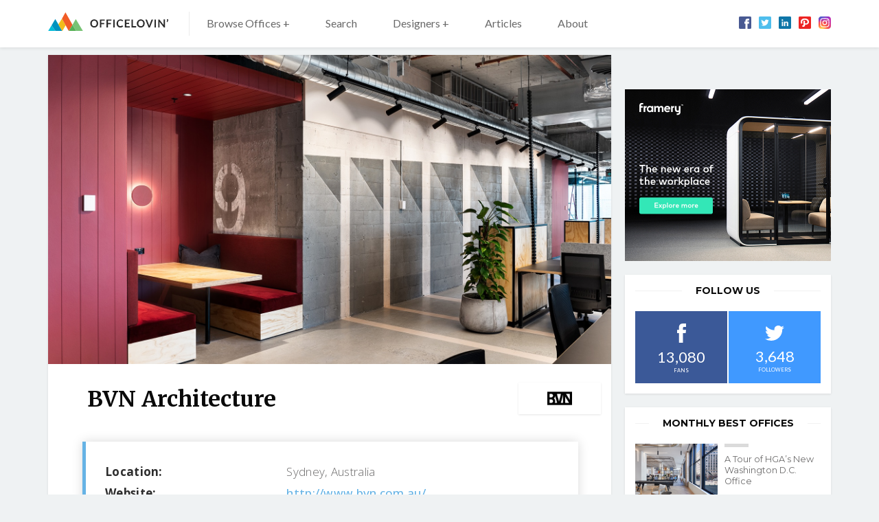

--- FILE ---
content_type: text/html; charset=utf-8
request_url: https://www.google.com/recaptcha/api2/aframe
body_size: 267
content:
<!DOCTYPE HTML><html><head><meta http-equiv="content-type" content="text/html; charset=UTF-8"></head><body><script nonce="lxSd8PmVR4U9-ahCbXAyMA">/** Anti-fraud and anti-abuse applications only. See google.com/recaptcha */ try{var clients={'sodar':'https://pagead2.googlesyndication.com/pagead/sodar?'};window.addEventListener("message",function(a){try{if(a.source===window.parent){var b=JSON.parse(a.data);var c=clients[b['id']];if(c){var d=document.createElement('img');d.src=c+b['params']+'&rc='+(localStorage.getItem("rc::a")?sessionStorage.getItem("rc::b"):"");window.document.body.appendChild(d);sessionStorage.setItem("rc::e",parseInt(sessionStorage.getItem("rc::e")||0)+1);localStorage.setItem("rc::h",'1767328447191');}}}catch(b){}});window.parent.postMessage("_grecaptcha_ready", "*");}catch(b){}</script></body></html>

--- FILE ---
content_type: text/css; charset=utf-8
request_url: https://www.officelovin.com/wp-content/themes/officelovin-v3/static/css/print.css?ver=1.8.6
body_size: 1317
content:
html{-ms-text-size-adjust:100%;-webkit-text-size-adjust:100%}article,aside,footer,header,nav,section,main{display:block}figcaption,figure,main{display:block}figure{margin:0}pre{font-family:monospace,monospace;font-size:1em}a{background-color:transparent;-webkit-text-decoration-skip:objects}abbr[title]{border-bottom:none;text-decoration:underline;text-decoration:underline dotted}b,strong{font-weight:bold}code,kbd,samp{font-family:monospace,monospace;font-size:1em}dfn{font-style:italic}mark{background:#ff0;color:#000}small{font-size:80%}sub,sup{font-size:75%;line-height:0;position:relative;vertical-align:baseline}sub{bottom:-.25em}sup{top:-.5em}audio,video{display:inline-block}audio:not([controls]){display:none;height:0}img{border:0}svg:not(:root){overflow:hidden}button,input,optgroup,select,textarea{margin:0;outline:0}button,input{overflow:visible}button,select{text-transform:none}button,html [type='button'],[type='reset'],[type='submit']{cursor:pointer;-webkit-appearance:button}button::-moz-focus-inner,[type='button']::-moz-focus-inner,[type='reset']::-moz-focus-inner,[type='submit']::-moz-focus-inner{border:0;padding:0}legend{box-sizing:border-box;color:inherit;display:table;max-width:100%;padding:0;white-space:normal}progress{display:inline-block;vertical-align:baseline}textarea{overflow:auto}input[type='checkbox'],input[type='radio']{box-sizing:border-box;padding:0}[type='number']{-moz-appearance:textfield;}[type='number']::-webkit-inner-spin-button,[type='number']::-webkit-outer-spin-button{-webkit-appearance:none;appearance:none;margin:0;height:auto}[type='search']{-webkit-appearance:textfield}[type='search']::-webkit-search-cancel-button,[type='search']::-webkit-search-decoration{-webkit-appearance:none}::-webkit-file-upload-button{-webkit-appearance:button;font:inherit}details,menu{display:block}summary{display:list-item}canvas{display:inline-block}template{display:none}[hidden]{display:none}body{margin:0}a:focus{outline:0}pre{white-space:pre;white-space:pre-wrap;word-wrap:break-word}img,iframe,object,embed,svg{vertical-align:middle}fieldset{border:0;margin:0;padding:0}[disabled]{cursor:default}::-moz-selection{background:#ff5e99;color:#fff;text-shadow:none}::selection{background:#ff5e99;color:#fff;text-shadow:none}@media (-webkit-min-device-pixel-ratio: 0){}.u-align-top{vertical-align:top}.u-align-middle{vertical-align:middle}.u-align-bottom{vertical-align:bottom}.u-clearfix:before,.u-clearfix:after{content:'';display:table}.u-clearfix:after{clear:both}.u-ctx{display:table-cell;}.u-ctx:after{clear:both;display:block;visibility:hidden;overflow:hidden;height:0;line-height:0;font-size:xx-large;content:' x x x x x x x x x x x x x x x x x x x x x x x x x x x x x x x x x x x x x x x x x x x x x x x x x x x x x x x x x x x x x x x x x x x x x x x x x x x x x x x x x x x x x x x x x x x '}.u-pull-left{float:left}.u-pull-right{float:right}.u-vhide{position:absolute;width:1px;height:1px;padding:0;margin:-1px;overflow:hidden;clip:rect(0 0 0 0);border:0}.u-text-left{text-align:left}.u-text-right{text-align:right}.u-text-center{text-align:center}.u-text-justify{text-align:justify}.u-text-nowrap{white-space:nowrap}.u-text-truncate{overflow:hidden;text-overflow:ellipsis;white-space:nowrap}.u-text-lowercase{text-transform:lowercase}.u-text-uppercase{text-transform:uppercase}.u-text-capitalize{text-transform:capitalize}.u-font-light{font-weight:300}.u-font-regular{font-weight:normal}.u-font-bold{font-weight:bold}.u-font-italic{font-style:italic}.u-text-hide{font:0/0 a;color:transparent;text-decoration:none}.u-hide{display:none;}@media (min-width: 480px){.u-hide\@sm{display:none}}@media (min-width: 750px){.u-hide\@md{display:none}}@media (min-width: 1000px){.u-hide\@lg{display:none}}@media (min-width: 1200px){.u-hide\@xl{display:none}}.u-show{display:block;}.u-show.m-main__item{display:inline-block}@media (min-width: 480px){.u-show\@sm{display:block;}.u-show\@sm.m-main__item{display:inline-block}}@media (min-width: 750px){.u-show\@md{display:block;}.u-show\@md.m-main__item{display:inline-block}}@media (min-width: 1000px){.u-show\@lg{display:block;}.u-show\@lg.m-main__item{display:inline-block}}@media (min-width: 1200px){.u-show\@xl{display:block;}.u-show\@xl.m-main__item{display:inline-block}}.js .u-js-hide{display:none}.u-out,.js .u-js-out{position:absolute;left:-5000px}h1,h2,h3,h4,h5,h6{font-weight:bold;line-height:1.2}h1{font-size:22pt;margin:0 0 .5cm}h2{font-size:18pt;margin:.75cm 0 .2cm}h3{font-size:14pt;margin:.5cm 0 .15cm}h4,h5,h6{font-size:12pt;margin:1cm 0 .5cm}blockquote{padding-left:0;padding-right:0;margin:.5cm 0}table{margin:15px 1pt 35px;text-align:left;border-collapse:collapse;width:98% !important;font-size:8pt}tr{page-break-inside:avoid}th,td{border:1pt solid #000;padding:4px 10px}th{font-weight:bold}.m-main,.m-accessibility,.m-breadcrumb,.m-mobile,form,.btn{display:none}.header{border-bottom:2pt solid #000;padding:0 0 20pt;margin:0 auto 20pt;}.header__logo{font-size:100%;line-height:1;margin:0;padding:0;font-weight:normal;}.header__logo img{border:0}.footer{border-top:2pt solid #000;padding:20pt 0 0;margin:20pt 0 0}body{width:100%;font-family:Arial,Verdana,sans-serif;color:#000;background:none;font-size:8pt;line-height:12pt}fieldset{border:0;padding:0;margin:0}p,ul,table{margin:0 0 .4cm}a{color:#000;text-decoration:none}img{border:0;max-width:100%;height:auto}

--- FILE ---
content_type: image/svg+xml
request_url: https://www.officelovin.com/wp-content/themes/officelovin-v3/static/img/bg/icons-svg.svg
body_size: 3035
content:
<?xml version="1.0" encoding="UTF-8"?><!DOCTYPE svg PUBLIC "-//W3C//DTD SVG 1.1//EN" "http://www.w3.org/Graphics/SVG/1.1/DTD/svg11.dtd"><svg xmlns="http://www.w3.org/2000/svg"><defs><radialgradient id="icon-in-a" cx="212.59" cy="-462.56" r="65" gradienttransform="matrix(0 -1.98 -1.84 0 -817.38 562.36)" gradientunits="userSpaceOnUse"><stop offset="0" stop-color="#fd5"/><stop offset=".1" stop-color="#fd5"/><stop offset=".5" stop-color="#ff543e"/><stop offset="1" stop-color="#c837ab"/></radialgradient><radialgradient id="icon-in-b" cx="135.87" cy="-385.18" r="65" gradienttransform="matrix(.17 .87 3.58 -.72 1335.24 -383.92)" gradientunits="userSpaceOnUse"><stop offset="0" stop-color="#3771c8"/><stop offset=".13" stop-color="#3771c8"/><stop offset="1" stop-color="#60f" stop-opacity="0"/></radialgradient></defs><symbol id="icon-cross" viewBox="0 0 21.01 20.99"><path d="M20.78 2.5a.81.81 0 0 1 0 1.14l-6.25 6.28a.81.81 0 0 0 0 1.14l6.27 6.27a.81.81 0 0 1 0 1.14l-2.27 2.28a.81.81 0 0 1-1.14 0l-6.32-6.25a.81.81 0 0 0-1.14 0l-6.27 6.25a.81.81 0 0 1-1.14 0L.23 18.5a.81.81 0 0 1 0-1.14l6.3-6.3a.81.81 0 0 0 0-1.14L.24 3.65a.81.81 0 0 1 0-1.15L2.53.23a.81.81 0 0 1 1.14 0L9.93 6.5a.81.81 0 0 0 1.14 0L17.35.23a.81.81 0 0 1 1.14 0z"/></symbol><symbol id="icon-facebook-share" viewBox="0 0 12.5 12.5"><path d="M2.55 5.5a.49.49 0 0 1 .45.52v6a.49.49 0 0 1-.45.52H.45a.49.49 0 0 1-.45-.56v-6a.49.49 0 0 1 .45-.48zm2 6.2a.64.64 0 0 1-.55-.63V6.64a4.21 4.21 0 0 1 .4-1.87c.71-1 1.2-1.67 1.49-2s.64-.75.65-1 0-.39 0-.83.21-.86.73-.86a.73.73 0 0 1 .65.3 2.7 2.7 0 0 1 .52 1.81 7.89 7.89 0 0 1-.93 2.57h4a1 1 0 0 1 1 1.12 1 1 0 0 1-.85 1.06 1 1 0 0 1-.26 1.79.85.85 0 0 1-.24 1.52.81.81 0 0 1 .35.68.85.85 0 0 1-.76.86z"/></symbol><symbol id="icon-facebook" viewBox="0 0 200.72 430.11"><path d="M43.38 83.3v59.22H0v72.41h43.38v215.18h89.12V214.94h59.8s5.6-34.72 8.32-72.68h-67.78V92.74c0-7.4 9.72-17.35 19.32-17.35h48.56V0h-66C41.18 0 43.38 72.48 43.38 83.3z"/></symbol><symbol id="icon-fb" viewBox="0 0 75 75"><rect width="75" height="75" rx="7.22" ry="7.22" fill="#485992"/><path d="M52.54 31.68v-4.81c0-2.41 1.6-2.81 2.41-2.81h7.22V13.24h-9.63c-10.83 0-13.24 8-13.24 12.83v5.61h-6v12.44h6.42V75h12V44.12H61l.4-4.81.8-7.62z" fill="#fefefe"/></symbol><symbol id="icon-in" viewBox="0 0 130.02 129.99"><path d="M66 1c-27.11 0-35 0-36.59.16-5.57.46-9 1.34-12.81 3.22a26 26 0 0 0-7.47 5.46A27.9 27.9 0 0 0 1.6 25.66C1.16 28.7 1 29.32 1 44.84V66c0 27.12 0 35 .16 36.59.45 5.42 1.3 8.83 3.1 12.56A27.39 27.39 0 0 0 22 129.62a46.13 46.13 0 0 0 9.44 1.25c1.61.07 18 .12 34.44.12s32.84 0 34.41-.1a44.42 44.42 0 0 0 9.78-1.28 27.22 27.22 0 0 0 17.75-14.53 32.12 32.12 0 0 0 3.07-12.32c.09-1.12.13-19 .13-36.81s0-35.66-.13-36.78a31.76 31.76 0 0 0-3.13-12.44 25.77 25.77 0 0 0-5.57-7.62 28.07 28.07 0 0 0-15.81-7.51c-3-.44-3.64-.57-19.18-.6z" transform="translate(-1 -1)" fill="url(#icon-in-a)"/><path d="M66 1c-27.11 0-35 0-36.59.16-5.57.46-9 1.34-12.81 3.22a26 26 0 0 0-7.47 5.46A27.9 27.9 0 0 0 1.6 25.66C1.16 28.7 1 29.32 1 44.84V66c0 27.12 0 35 .16 36.59.45 5.42 1.3 8.83 3.1 12.56A27.39 27.39 0 0 0 22 129.62a46.13 46.13 0 0 0 9.44 1.25c1.61.07 18 .12 34.44.12s32.84 0 34.41-.1a44.42 44.42 0 0 0 9.78-1.28 27.22 27.22 0 0 0 17.75-14.53 32.12 32.12 0 0 0 3.07-12.32c.09-1.12.13-19 .13-36.81s0-35.66-.13-36.78a31.76 31.76 0 0 0-3.13-12.44 25.77 25.77 0 0 0-5.57-7.62 28.07 28.07 0 0 0-15.81-7.51c-3-.44-3.64-.57-19.18-.6z" transform="translate(-1 -1)" fill="url(#icon-in-b)"/><path d="M65 17c-13 0-14.67.06-19.79.29a35.22 35.22 0 0 0-11.65 2.23 24.55 24.55 0 0 0-14 14 35.06 35.06 0 0 0-2.23 11.65C17.06 50.33 17 52 17 65s.06 14.67.29 19.79a35.28 35.28 0 0 0 2.23 11.65 24.56 24.56 0 0 0 14 14 35.25 35.25 0 0 0 11.65 2.23c5.12.23 6.76.29 19.79.29s14.67-.06 19.79-.29a35.28 35.28 0 0 0 11.66-2.23 24.59 24.59 0 0 0 14-14 35.58 35.58 0 0 0 2.23-11.65c.23-5.12.29-6.75.29-19.79s-.06-14.67-.29-19.79a35.56 35.56 0 0 0-2.23-11.65 24.56 24.56 0 0 0-14-14 35.33 35.33 0 0 0-11.66-2.23C79.66 17.06 78 17 65 17zm-4.3 8.65H65c12.82 0 14.33 0 19.4.28a26.57 26.57 0 0 1 8.91 1.65 15.9 15.9 0 0 1 9.11 9.11 26.52 26.52 0 0 1 1.65 8.91c.23 5.06.28 6.58.28 19.39s-.05 14.33-.28 19.39a26.55 26.55 0 0 1-1.65 8.91 15.92 15.92 0 0 1-9.11 9.1A26.48 26.48 0 0 1 84.4 104c-5.06.23-6.58.28-19.4.28s-14.34-.05-19.4-.28a26.63 26.63 0 0 1-8.91-1.65 15.9 15.9 0 0 1-9.11-9.11 26.52 26.52 0 0 1-1.65-8.91c-.23-5.06-.28-6.58-.28-19.4s0-14.33.28-19.39a26.57 26.57 0 0 1 1.65-8.91 15.91 15.91 0 0 1 9.11-9.11 26.52 26.52 0 0 1 8.91-1.66c4.43-.2 6.14-.26 15.09-.27zm29.93 8a5.76 5.76 0 1 0 5.76 5.76 5.76 5.76 0 0 0-5.76-5.76zM65 40.35A24.65 24.65 0 1 0 89.65 65 24.65 24.65 0 0 0 65 40.35zM65 49a16 16 0 1 1-16 16 16 16 0 0 1 16-16z" fill="#fff"/></symbol><symbol id="icon-linkedin-share" viewBox="0 0 27.79 27.67"><title>linkedin</title><path d="M5.83 27.67V9.37H.18v18.3zm0-24.78A2.78 2.78 0 0 0 2.95 0 2.79 2.79 0 0 0 0 2.85a2.77 2.77 0 0 0 2.86 2.88 2.79 2.79 0 0 0 2.97-2.88zm9.23 24.78V17.25a4.24 4.24 0 0 1 .2-1.51 3.4 3.4 0 0 1 3.18-2.27c2.25 0 3.65 1.27 3.65 3.78v10.42h5.69v-10.7c0-5.73-3.06-8.4-7.14-8.4a6.18 6.18 0 0 0-5.63 3.15V9.27H9.38c.08 1.75 0 18.41 0 18.41z"/></symbol><symbol id="icon-ln" viewBox="0 0 48 48"><path d="M44 0H4a4 4 0 0 0-4 4v40a4 4 0 0 0 4 4h40a4 4 0 0 0 4-4V4a4 4 0 0 0-4-4z" fill="#0e76a8"/><path d="M20.3 19.7h5.2v2.6c.7-1.4 2.6-2.6 5.2-2.6 5.5 0 6.1 3.1 6.1 7.8V37h-5.2v-8.7c0-2 .2-4.3-2.6-4.3-3.5 0-3.5 2.1-3.5 4.3V37h-5.2V19.7zM11.7 19.7h5.2V37h-5.2z" fill="#fff"/><circle cx="14.3" cy="14" r="3" fill="#fff"/></symbol><symbol id="icon-pin" viewBox="0 0 75 75"><title>pin_v2</title><rect width="75" height="75" rx="7.24" ry="7.24" fill="#ed2524"/><path d="M23.56 39.19c0-.25 0-.27-.27-.56A9.08 9.08 0 0 1 22 29a13.06 13.06 0 0 1 1.18-2.15 16.2 16.2 0 0 1 10.24-6.42c5.25-1 12 .46 15.75 3.69.31.27.65.53.9.77a11.53 11.53 0 0 1 3.5 8.11c-.09 6-5.11 9.38-10.89 9a20.49 20.49 0 0 1-2.83-.47c-1.33-.28-1.39-.46-1.39-1.89v-10c0-.71.19-2.71-.1-3.17-.74-.47-8.54-.65-9.34 0-.34.92 0 12.33.06 14.25a67.83 67.83 0 0 1-.22 11c-.86 5.31-4.84 2-6.78 1.47-.09.7 0 1.78-.1 2.56a17.36 17.36 0 0 0-.1 2.47c.09 1.72.4 2.84 1.67 3.48a11.86 11.86 0 0 0 8.58.64c4.74-1.72 6.93-6.31 7-11.19 0-.77-.15-1.87-.1-2.49 3 .62 5.12 1.08 8.44.49 7-1.26 13.2-6.28 14.93-13a17.1 17.1 0 0 0-3-14.58c-2.52-3.27-6-5.76-11.06-7.59-6.85-2.49-16.76-2.58-23.8.46a20.57 20.57 0 0 0-5.83 3.49C11.47 23.59 10 36 15.13 43.29c.36.5.8.87 1 1.3a8 8 0 0 0 2.24-1.05 13.22 13.22 0 0 0 1.79-1.36c.65-.53 1.12-1 1.72-1.54.28-.25.52-.5.81-.77l.67-.58c.19-.11.09-.05.2-.1z" fill="#fff"/></symbol><symbol id="icon-pinterest-share" viewBox="0 0 29.45 29.25"><title>pinterest-share</title><path d="M28.95 14.63A14.23 14.23 0 1 1 14.72.47a14.17 14.17 0 0 1 14.23 14.16" fill="#fff"/><path d="M14.72 29.25a14.62 14.62 0 1 1 14.76-14.62 14.69 14.69 0 0 1-14.76 14.62zm0-28.25a13.62 13.62 0 1 0 13.76 13.63A13.69 13.69 0 0 0 14.72 1z" fill="#fff"/><path d="M14.71 2.07a12.54 12.54 0 0 0-4.61 24.25 12 12 0 0 1 0-3.6c.23-1 1.48-6.24 1.48-6.24a4.5 4.5 0 0 1-.38-1.86c0-1.75 1-3 2.29-3a1.58 1.58 0 0 1 1.6 1.77 25.1 25.1 0 0 1-1 4.18 1.83 1.83 0 0 0 1.87 2.27c2.25 0 4-2.35 4-5.75a5 5 0 0 0-5.28-5.11 5.46 5.46 0 0 0-5.74 5.39 4.87 4.87 0 0 0 .94 2.87.37.37 0 0 1 .09.36l-.35 1.42c-.06.23-.18.28-.42.17-1.58-.73-2.57-3-2.57-4.86 0-4 2.9-7.6 8.36-7.6 4.39 0 7.8 3.1 7.8 7.25 0 4.33-2.75 7.81-6.56 7.81a3.39 3.39 0 0 1-2.9-1.44l-.79 3a14 14 0 0 1-1.57 3.29 12.67 12.67 0 0 0 16.39-12A12.6 12.6 0 0 0 14.71 2.07" fill="#bd081c"/></symbol><symbol id="icon-search" viewBox="0 0 510.7 511.6"><title>search</title><path d="M325.7 390.2a212.91 212.91 0 0 1-112.7 32C95.3 422.2 0 327.7 0 211.1S95.3 0 213 0s213 94.5 213 211.1a209.31 209.31 0 0 1-35.5 116.8l120.2 120.2-63.5 63.5-121.5-121.4zm24-177.1c0-74.4-60.9-134.7-135.9-134.7s-136 60.3-136 134.7 60.9 134.7 136 134.7 135.9-60.3 135.9-134.7z" fill="#939393"/></symbol><symbol id="icon-tw" viewBox="0 0 75 75"><title>tw_v2</title><rect width="75" height="75" rx="7.23" ry="7.23" fill="#4ebeed"/><path d="M61.13 23a26.93 26.93 0 0 1-5.66 1.56 9.14 9.14 0 0 0 4.3-5.47 16.32 16.32 0 0 1-6.05 2.34 10.17 10.17 0 0 0-7.23-2.93 9.59 9.59 0 0 0-9.57 9.57 8 8 0 0 0 .2 2.15 27.82 27.82 0 0 1-19.92-10A7.79 7.79 0 0 0 15.82 25a9.81 9.81 0 0 0 4.3 8 9.07 9.07 0 0 1-4.49-1.17V32a9.2 9.2 0 0 0 .78 3.32 10 10 0 0 0 7 6.05 10.32 10.32 0 0 1-2.54.2 5.41 5.41 0 0 1-1.76-.2 9.44 9.44 0 0 0 9 6.64 18.39 18.39 0 0 1-11.91 4.1h-2.33a27.51 27.51 0 0 0 14.84 4.3c15.23 0 24.41-10.55 27-21.48a29.81 29.81 0 0 0 .59-5.86v-1.14A19.34 19.34 0 0 0 61.13 23z" fill="#fefefe"/></symbol><symbol id="icon-twitter-share" viewBox="0 0 24 19.51"><path d="M24 2.32a10 10 0 0 1-2.83.78A5 5 0 0 0 23.33.38a10.16 10.16 0 0 1-3.17 1.17 4.92 4.92 0 0 0-8.51 3.36 5 5 0 0 0 .13 1.12A13.93 13.93 0 0 1 1.64.91 4.82 4.82 0 0 0 1 3.39a4.92 4.92 0 0 0 2.19 4.1 4.9 4.9 0 0 1-2.26-.62v.06a4.92 4.92 0 0 0 3.95 4.82 5 5 0 0 1-2.21.08 4.94 4.94 0 0 0 4.6 3.42 9.87 9.87 0 0 1-6.1 2.1A10.44 10.44 0 0 1 0 17.29a14 14 0 0 0 7.56 2.21 13.9 13.9 0 0 0 14-14v-.63A9.94 9.94 0 0 0 24 2.34z"/></symbol><symbol id="icon-twitter" viewBox="0 0 24 19.51"><path d="M24 2.32a10 10 0 0 1-2.83.78A5 5 0 0 0 23.33.38a10.16 10.16 0 0 1-3.17 1.17 4.92 4.92 0 0 0-8.51 3.36 5 5 0 0 0 .13 1.12A13.93 13.93 0 0 1 1.64.91 4.82 4.82 0 0 0 1 3.39a4.92 4.92 0 0 0 2.19 4.1 4.9 4.9 0 0 1-2.26-.62v.06a4.92 4.92 0 0 0 3.95 4.82 5 5 0 0 1-2.21.08 4.94 4.94 0 0 0 4.6 3.42 9.87 9.87 0 0 1-6.1 2.1A10.44 10.44 0 0 1 0 17.29a14 14 0 0 0 7.56 2.21 13.9 13.9 0 0 0 14-14v-.63A9.94 9.94 0 0 0 24 2.34z"/></symbol></svg>

--- FILE ---
content_type: image/svg+xml
request_url: https://www.officelovin.com/wp-content/themes/officelovin-v3/static/img/logo-officelovin.svg
body_size: 609
content:
<svg xmlns="http://www.w3.org/2000/svg" viewBox="0 0 202.6 31"><path d="M84.4 18.4a8.08 8.08 0 0 1-.5 2.7 7.43 7.43 0 0 1-1.3 2.1 5.18 5.18 0 0 1-2.1 1.4 7.54 7.54 0 0 1-5.4 0 6 6 0 0 1-2.1-1.4 7.71 7.71 0 0 1-1.4-2.1 5.92 5.92 0 0 1-.5-2.7 8.08 8.08 0 0 1 .5-2.7 5.18 5.18 0 0 1 1.4-2.1 6 6 0 0 1 2.1-1.4 7.54 7.54 0 0 1 5.4 0 6 6 0 0 1 2.1 1.4 5.71 5.71 0 0 1 1.3 2.1 8.57 8.57 0 0 1 .5 2.7zm-2.5 0a5.41 5.41 0 0 0-.3-1.9 5.3 5.3 0 0 0-.8-1.5 3.81 3.81 0 0 0-1.3-.9 5 5 0 0 0-3.4 0 3.81 3.81 0 0 0-1.3.9 3.61 3.61 0 0 0-.8 1.5 5.82 5.82 0 0 0-.3 1.9 5.41 5.41 0 0 0 .3 1.9 3.69 3.69 0 0 0 .8 1.4 3.81 3.81 0 0 0 1.3.9 5 5 0 0 0 3.4 0 3.81 3.81 0 0 0 1.3-.9 3.92 3.92 0 0 0 .8-1.4 5.41 5.41 0 0 0 .3-1.9zm13.7-6.5v1.9h-5.8v3.9h4.9v1.9h-4.9v5.3h-2.5v-13zm11.1 0v1.9h-5.8v3.9h4.9v1.9h-4.9v5.3h-2.5v-13zm5.7 13.1H110V11.9h2.4zm12.9-3.1c.1 0 .2.1.3.2l1 1a4.26 4.26 0 0 1-2 1.5 7.78 7.78 0 0 1-2.8.5 7.08 7.08 0 0 1-2.6-.5 5.58 5.58 0 0 1-2-1.4 7.43 7.43 0 0 1-1.3-2.1 7.66 7.66 0 0 1-.4-2.7 7.63 7.63 0 0 1 .5-2.7 6.43 6.43 0 0 1 3.5-3.5 7.63 7.63 0 0 1 2.7-.5 6.18 6.18 0 0 1 2.5.5 7.61 7.61 0 0 1 1.9 1.2l-.8 1.1c0 .1-.1.1-.2.2a.37.37 0 0 1-.3.1.76.76 0 0 1-.4-.2 5.92 5.92 0 0 0-.6-.4 5.9 5.9 0 0 1-.8-.4 4.44 4.44 0 0 0-1.3-.2 4.67 4.67 0 0 0-1.7.3 3 3 0 0 0-1.3.9 3.77 3.77 0 0 0-.9 1.5 5.82 5.82 0 0 0-.3 1.9 6.45 6.45 0 0 0 .3 2 3.69 3.69 0 0 0 .8 1.4 4.28 4.28 0 0 0 1.3.9 4.15 4.15 0 0 0 1.6.3 2.77 2.77 0 0 0 .9-.1 1.45 1.45 0 0 0 .7-.2l.6-.3a2.65 2.65 0 0 0 .6-.5c.1-.1.1-.1.2-.1s.2.3.3.3zm12.4-10v1.9h-5.8v3.6h4.6v1.9h-4.6V23h5.8v1.9h-8.2v-13zm5.5 11h5.2v2h-7.7v-13h2.4v11zm19.7-4.5a8.08 8.08 0 0 1-.5 2.7 7.43 7.43 0 0 1-1.3 2.1 5.18 5.18 0 0 1-2.1 1.4 7.54 7.54 0 0 1-5.4 0 6 6 0 0 1-2.1-1.4 7.71 7.71 0 0 1-1.4-2.1 7.63 7.63 0 0 1-.5-2.7 8.08 8.08 0 0 1 .5-2.7 6.43 6.43 0 0 1 3.5-3.5 7.54 7.54 0 0 1 5.4 0 6 6 0 0 1 2.1 1.4 5.71 5.71 0 0 1 1.3 2.1 6.46 6.46 0 0 1 .5 2.7zm-2.4 0a5.41 5.41 0 0 0-.3-1.9 5.3 5.3 0 0 0-.8-1.5 3.81 3.81 0 0 0-1.3-.9 5 5 0 0 0-3.4 0 3.81 3.81 0 0 0-1.3.9 3.61 3.61 0 0 0-.8 1.5 5.82 5.82 0 0 0-.3 1.9 5.41 5.41 0 0 0 .3 1.9 3.69 3.69 0 0 0 .8 1.4 3.81 3.81 0 0 0 1.3.9 5 5 0 0 0 3.4 0 3.81 3.81 0 0 0 1.3-.9 3.92 3.92 0 0 0 .8-1.4 5.41 5.41 0 0 0 .3-1.9zm3.6-6.5h2a.76.76 0 0 1 .5.2 1.38 1.38 0 0 1 .3.4l3.1 8a9.44 9.44 0 0 1 .3.9c.1.4.2.6.3 1a7.76 7.76 0 0 1 .5-1.8l3.1-8c.1-.1.2-.3.3-.4a.76.76 0 0 1 .5-.2h2l-5.3 13.1h-2.2zM181.9 25h-2.4V11.9h2.4zm5.5-13.1c.1 0 .1 0 .2.1s.1.1.2.1l.2.2 6.9 8.7v-9.2h2.1v13.1h-1.3a.75.75 0 0 1-.5-.1c-.1-.1-.3-.2-.4-.3l-6.8-8.7v9.1h-2.1v-13h1.5zm14.6-.8a4.67 4.67 0 0 1 .5 1 3.63 3.63 0 0 1-.4 2.7 4.54 4.54 0 0 1-1.3 1.5l-.7-.4a.1.1 0 0 1-.1-.1v-.1a.37.37 0 0 1 .1-.3c.1-.1.2-.2.2-.3a.52.52 0 0 0 .2-.4c0-.2.1-.3.2-.5a1.09 1.09 0 0 0 .1-.5 2 2 0 0 0-.1-.7c-.1-.2-.2-.5-.3-.7a.31.31 0 0 1-.1-.2c0-.2.1-.3.3-.4z" style="isolation:isolate" fill="#2a2a2a"/><path fill="#05bcd9" d="M0 31h12.6l-6.7-9.5L0 31z"/><path fill="#0093bf" d="M12.6 31H24L12.1 11.1 5.9 21.5l6.7 9.5z"/><path fill="#f1bc1b" d="M24 31l-6.7-11.1 6.1-9.5 6.2 11.1L24 31z"/><path fill="#f15c26" d="M23.4 10.4L34.9 31l6.3-10.3L29.3 0l-5.9 10.4z"/><path fill="#56b055" d="M34.9 31h12.6l-6.3-10.3L34.9 31z"/><path fill="#78c375" d="M47.5 31h11.4L46.7 11.1l-5.5 9.6L47.5 31z"/></svg>